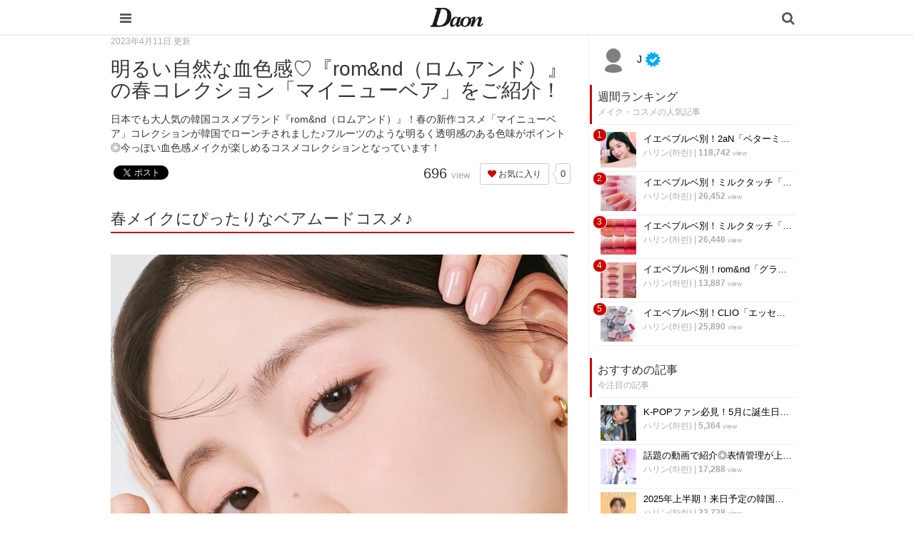

--- FILE ---
content_type: text/html; charset=utf-8
request_url: https://daon.media/make/V8aDr
body_size: 10691
content:
<!DOCTYPE html>

<html>
  <head>
    <meta charset="UTF-8">
    <title>明るい自然な血色感♡『rom&amp;nd（ロムアンド）』の春コレクション「マイニューベア」をご紹介！ - 韓国情報サイト Daon［ダオン］</title>
    <meta name="viewport" content="width=device-width,initial-scale=1.0,minimum-scale=1.0,maximum-scale=1.0,user-scalable=no">
    <link rel="stylesheet" href="//maxcdn.bootstrapcdn.com/font-awesome/4.5.0/css/font-awesome.min.css">
    <link rel="stylesheet" media="screen" href="https://cdn.clipkit.co/clipkit/stylesheets/application-1.0.css" />
    <link rel="stylesheet" media="screen" href="https://cdn.clipkit.co/clipkit/stylesheets/application-mobile-1.0.css" />
    <link rel="stylesheet" href="https://cdn.clipkit.co/tenants/542/resources/assets/000/000/012/original/common_pc.css?1548834734">
    <script src="https://cdn.clipkit.co/clipkit/javascripts/default-1.0.js"></script>
    <link href="https://cdn.clipkit.co/tenants/542/sites/favicons/000/000/001/square/a4d07f0f-3851-41c8-9d76-47f6e09ec18d.png?1610254070" rel="shortcut icon" type="image/vnd.microsoft.icon">
    <link rel="apple-touch-icon" href="https://cdn.clipkit.co/tenants/542/sites/touch_icons/000/000/001/square/fb144976-ed37-423a-9236-25b869028c34.png?1610254071">
    <!-- headタグ内の上部に挿入されます -->

<meta name="google-site-verification" content="Xv28Nvnk4nj0BHoeJfUWW7usvSj1O_NDadaQMwhFEr0" />

<!-- Google Tag Manager -->
<script>(function(w,d,s,l,i){w[l]=w[l]||[];w[l].push({'gtm.start':
new Date().getTime(),event:'gtm.js'});var f=d.getElementsByTagName(s)[0],
j=d.createElement(s),dl=l!='dataLayer'?'&l='+l:'';j.async=true;j.src=
'https://www.googletagmanager.com/gtm.js?id='+i+dl;f.parentNode.insertBefore(j,f);
})(window,document,'script','dataLayer','GTM-56GNB37');</script>
<!-- End Google Tag Manager -->


    <script async custom-element="amp-auto-ads"
        src="https://cdn.ampproject.org/v0/amp-auto-ads-0.1.js">
</script>
    
  <link rel="canonical" href="https://daon.media/make/V8aDr">
  <link rel="amphtml" href="https://daon.media/make/V8aDr.amp">
  
  <meta name="description" content="日本でも大人気の韓国コスメブランド『rom&amp;nd（ロムアンド）』！春の新作コスメ「マイニューベア」コレクションが韓国でローンチされました♪フルーツのような明るく透明感のある色味がポイント◎今っぽい血色感メイクが楽しめるコスメコレクションとなっています！">
  <meta name="keywords" content="rom&amp;amp;nd（ロムアンド）,コスメ・メイク,パレット・チーク,リップ　ティント,リップバーム,韓国コスメブランド">
  <meta name="twitter:card" content="summary">
  <meta name="twitter:domain" content="daon.media">
  <meta name="twitter:title" content="明るい自然な血色感♡『rom&amp;nd（ロムアンド）』の春コレクション「マイニューベア」をご紹介！ - 韓国情報サイト Daon［ダオン］">
  <meta name="twitter:image" content="https://cdn.clipkit.co/tenants/542/articles/images/000/006/564/medium/1cac262e-aa75-425d-831e-c35fbb2e7668.jpg?1681110464">
  <meta name="twitter:description" content="日本でも大人気の韓国コスメブランド『rom&amp;nd（ロムアンド）』！春の新作コスメ「マイニューベア」コレクションが韓国でローンチされました♪フルーツのような明るく透明感のある色味がポイント◎今っぽい血色感メイクが楽しめるコスメコレクションとなっています！">
  <meta property="og:site_name" content="韓国情報サイト Daon［ダオン］">
  <meta property="og:title" content="明るい自然な血色感♡『rom&amp;nd（ロムアンド）』の春コレクション「マイニューベア」をご紹介！">
  <meta property="og:description" content="日本でも大人気の韓国コスメブランド『rom&amp;nd（ロムアンド）』！春の新作コスメ「マイニューベア」コレクションが韓国でローンチされました♪フルーツのような明るく透明感のある色味がポイント◎今っぽい血色感メイクが楽しめるコスメコレクションとなっています！">
  <meta property="og:type" content="article">
  <meta property="og:url" content="https://daon.media/make/V8aDr">
  <meta property="og:image" content="https://cdn.clipkit.co/tenants/542/articles/images/000/006/564/large/1cac262e-aa75-425d-831e-c35fbb2e7668.jpg?1681110464">
  <script type="application/ld+json">
  {
    "@context": "http://schema.org",
    "@type": "NewsArticle",
    "mainEntityOfPage":{
      "@type":"WebPage",
      "@id": "https://daon.media/make/V8aDr"
    },
    "headline": "明るい自然な血色感♡『rom&amp;nd（ロムアンド）』の春コレクション「マイニューベア」をご紹介！",
    "image": {
      "@type": "ImageObject",
      "url": "https://cdn.clipkit.co/tenants/542/articles/images/000/006/564/medium/1cac262e-aa75-425d-831e-c35fbb2e7668.jpg?1681110464",
      "width": 800,
      "height": 600
    },
    "datePublished": "2023-04-11T13:39:44+09:00",
    "dateModified": "2023-04-11T13:39:45+09:00",
    "author": {
      "@type": "Person",
      "name": "J"
    },
    "publisher": {
      "@type": "Organization",
      "name": "韓国情報サイト Daon［ダオン］",
      "logo": {
        "@type": "ImageObject",
        "url": "https://cdn.clipkit.co/tenants/542/sites/logos/000/000/001/logo_sm/f0a3972f-ab42-41e3-8628-cb7488329ec7.jpg?1610254070"
      }
    },
    "description": "日本でも大人気の韓国コスメブランド『rom&amp;nd（ロムアンド）』！春の新作コスメ「マイニューベア」コレクションが韓国でローンチされました♪フルーツのような明るく透明感のある色味がポイント◎今っぽい血色感メイクが楽しめるコスメコレクションとなっています！"
  }
  </script>

  <script data-ad-client="ca-pub-1731330053154988" async src="https://pagead2.googlesyndication.com/pagead/js/adsbygoogle.js"></script>
  <meta name="csrf-param" content="authenticity_token" />
<meta name="csrf-token" content="I4LHeLhFSLhocDfjj6C4n1P00_QfrFhgGFSoJbGdqzkFsifQE-qwl5OuS2bKefNwgNKPGUjxQhidIxL_xEpilA" /><link rel="next" href="/make/V8aDr?page=2" /><script>window.routing_root_path = '';
window.site_name = 'media';
I18n.defaultLocale = 'ja';
I18n.locale = 'ja';</script></head>

  <body class="device-mobile">
    
    <!-- bodyタグ内の上部に挿入されます -->

<!-- Google Tag Manager (noscript) -->
    <noscript><iframe src="https://www.googletagmanager.com/ns.html?id=GTM-56GNB37"
    height="0" width="0" style="display:none;visibility:hidden"></iframe></noscript>
    <!-- End Google Tag Manager (noscript) -->
    
   
    
    <script data-ad-client="ca-pub-1731330053154988" async src="https://pagead2.googlesyndication.com/pagead/js/adsbygoogle.js"></script>

<amp-ad width="100vw" height="320"
     type="adsense"
     data-ad-client="ca-pub-1731330053154988"
     data-ad-slot="5590695614"
     data-auto-format="mcrspv"
     data-full-width="">
  <div overflow=""></div>
</amp-ad>

<amp-auto-ads type="adsense"
        data-ad-client="ca-pub-1731330053154988">
</amp-auto-ads>

    <nav class="navbar navbar-fixed-top sb-slide">
      <div class="container">
        <div class="navbar-brand">
          
            <a href="/" title="韓国情報サイト Daon［ダオン］">
              <img src="https://cdn.clipkit.co/tenants/542/sites/logo_mobiles/000/000/001/logo_sm/20c01979-a693-4b78-8cf2-a00f44bc1c8b.jpg?1610254070" alt="韓国情報サイト Daon［ダオン］"></a>
          
        </div>
        <button type="button" class="btn sb-toggle sb-toggle-left">
          <span class="fa fa-bars fa-lg fa-inverse"></span>
        </button>
        <button type="button" class="btn nav-right" data-toggle="modal" data-target="#searchDialog">
          <span class="fa fa-search fa-lg fa-inverse"></span>
        </button>
      </div>
    </nav>
    <div class="modal fade" id="searchDialog"
        tabindex="-1" role="dialog" aria-labelledby="myModalLabel" aria-hidden="true">
      <div class="modal-dialog">
        <div class="modal-content">
          <form action="/search" role="search">
            <div class="modal-header">
              <button type="button" class="close" data-dismiss="modal" aria-hidden="true">&times;</button>
              <h4 class="modal-title" id="myModalLabel">検索</h4>
            </div>
            <div class="modal-body">
              <div class="input-group">
                <input type="text" class="form-control"
                  placeholder="気になるワードを入力" name="q" value="">
                <span class="input-group-btn">
                  <button type="submit" class="btn btn-default"><span class="fa fa-search"></span></button>
                </span>
              </div>
              <hr>
              <h4>人気のキーワード</h4>
              <div>
                
                  
                  
                
              </div>
            </div>
            <div class="modal-footer">
              <button type="button" class="btn btn-default" data-dismiss="modal">閉じる</button>
            </div>
          </form>
        </div>
      </div>
    </div>
    <div class="sb-slidebar sb-left">
      <div class="panel panel-default">
        <div class="panel-heading">メニュー</div>
        <div class="list-group">
          <a href="/mypage" class="list-group-item">マイページ</a>
        </div>
        <div class="panel-heading">カテゴリ一覧</div>
        <div class="list-group active">
          <a href="/" class="list-group-item">
            <img src="https://cdn.clipkit.co/clipkit/icons/small/all.png" alt="総合"> 総合</a>
          
            
              <a href="/entertainment" class="list-group-item ">
                <img src="https://cdn.clipkit.co/tenants/542/categories/icons/000/000/001/small/e21e11cd-58a1-46c2-ab2b-11d43ddbd6be.png?1545965306" alt="韓国エンタメ"> 韓国エンタメ</a>
            
              <a href="/trip" class="list-group-item ">
                <img src="https://cdn.clipkit.co/tenants/542/categories/icons/000/000/002/small/9325c2e9-babe-412b-9471-5ba308cde8bf.png?1545964846" alt="韓国旅行・留学"> 韓国旅行・留学</a>
            
              <a href="/fashion" class="list-group-item ">
                <img src="https://cdn.clipkit.co/tenants/542/categories/icons/000/000/005/small/06f3644e-89b1-4c75-aeba-bcea265e68ce.png?1545965728" alt="ファッション"> ファッション</a>
            
              <a href="/make" class="list-group-item ">
                <img src="https://cdn.clipkit.co/tenants/542/categories/icons/000/000/006/small/581ef3b0-06cf-4d01-b697-6660595d33fc.png?1545957580" alt="メイク・コスメ"> メイク・コスメ</a>
            
              <a href="/hair" class="list-group-item ">
                <img src="https://cdn.clipkit.co/tenants/542/categories/icons/000/000/007/small/83f64c09-34f9-4fe7-bec7-edb59f3063b0.png?1545958057" alt="髪型・ヘアアレンジ"> 髪型・ヘアアレンジ</a>
            
              <a href="/beauty" class="list-group-item ">
                <img src="https://cdn.clipkit.co/tenants/542/categories/icons/000/000/008/small/dac42b17-093c-45f1-9b00-49cd7c0cac2f.png?1545966192" alt="ビューティー・美容法"> ビューティー・美容法</a>
            
              <a href="/food" class="list-group-item ">
                <img src="https://cdn.clipkit.co/tenants/542/categories/icons/000/000/009/small/d5742f61-6bf8-414d-b794-8d7d21fb9ed6.png?1545957188" alt="グルメ・カフェ"> グルメ・カフェ</a>
            
              <a href="/love" class="list-group-item ">
                <img src="https://cdn.clipkit.co/tenants/542/categories/icons/000/000/010/small/2fa1a5b0-386b-4353-aded-cf56728bb1f3.png?1545966223" alt="恋愛・恋愛テク"> 恋愛・恋愛テク</a>
            
              <a href="/trend" class="list-group-item ">
                <img src="https://cdn.clipkit.co/tenants/542/categories/icons/000/000/011/small/ea9888ca-5ff2-40a7-be50-3ebd0148845f.png?1545960707" alt="韓国トレンド・流行"> 韓国トレンド・流行</a>
            
              <a href="/korean" class="list-group-item ">
                <img src="https://cdn.clipkit.co/tenants/542/categories/icons/000/000/012/small/d2c17900-5b53-4bf5-a4c7-3a15cafe897c.png?1545966895" alt="韓国語・ハングル"> 韓国語・ハングル</a>
            
              <a href="/life" class="list-group-item ">
                <img src="https://cdn.clipkit.co/tenants/542/categories/icons/000/000/013/small/83c65c45-fc54-4d43-a35a-94840b1b0178.png?1545966807" alt="韓国生活・文化"> 韓国生活・文化</a>
            
          
        </div>
      </div>
    </div>

    <div id="sb-site">
      


<div class="container">
  <div class="row">
    <div class="col col-sm-8 content-left">
      <div class="article">
        
          <div class="article-header">
            <div class="date">2023年4月11日 更新</div>
            <h1>明るい自然な血色感♡『rom&amp;nd（ロムアンド）』の春コレクション「マイニューベア」をご紹介！</h1>
            <p class="description">日本でも大人気の韓国コスメブランド『rom&amp;nd（ロムアンド）』！春の新作コスメ「マイニューベア」コレクションが韓国でローンチされました♪フルーツのような明るく透明感のある色味がポイント◎今っぽい血色感メイクが楽しめるコスメコレクションとなっています！</p>
            <div class="row">
              <div class="col-md-6">
                <div class="social">
                  <span id="fb-root"></span>
                  <script>(function(d, s, id) {
                    var js, fjs = d.getElementsByTagName(s)[0];
                    if (d.getElementById(id)) return;
                    js = d.createElement(s); js.id = id;
                    js.src = "//connect.facebook.net/ja_JP/all.js#xfbml=1";
                    fjs.parentNode.insertBefore(js, fjs);
                  }(document, 'script', 'facebook-jssdk'));</script>
                  <span class="fb-like" data-href="https://daon.media/make/V8aDr" data-layout="button_count" data-action="like" data-show-faces="false" data-share="false"></span>
                  <a href="https://twitter.com/share" class="twitter-share-button" data-url="https://daon.media/make/V8aDr" data-lang="ja">ツイート</a>
                  <script>!function(d,s,id){var js,fjs=d.getElementsByTagName(s)[0];if(!d.getElementById(id)){js=d.createElement(s);js.id=id;js.src="https://platform.twitter.com/widgets.js";fjs.parentNode.insertBefore(js,fjs);}}(document,"script","twitter-wjs");</script>
                  <div class="line-it-button" data-lang="ja" data-type="share-a" data-ver="2" data-url="https://daon.media/make/V8aDr" style="display: none;"></div>
                  <script src="https://d.line-scdn.net/r/web/social-plugin/js/thirdparty/loader.min.js" async="async" defer="defer"></script>
                </div>
              </div>
              <div class="col-md-6 text-right">
                <div class="matome-status">
                  <span class="pageview">
                    <span class="value">
                      696
                    </span>
                    <span class="caption">view</span>
                  </span>
                  <span class="favorite">
                    <a href="/media/works/favorites/6564/register?s=t"
                        class="btn btn-default btn-sm">
                      <span class="fa fa-heart"></span> お気に入り</a>
                    <span class="counter-bubble">
                      <span>
                        0
                      </span>
                    </span>
                  </span>
                </div>
              </div>
            </div>
          </div>
          
          <!--<div class="article-content">
            <p style="margin-bottom:20px;"><a href="https://e-kantei.net/lp/news_10007/?adv_id=wp_pack239" target="_blank"><img src="https://cdn.clipkit.co/tenants/542/resources/assets/000/000/021/original/uranai02.jpg?1569544110" width="100%"></a></p>
            <p>
            今話題の「電話占い」って？<br>
            「復縁したい…」「気になる彼に振り向いてほしい」など気になる人は、Daonがオススメする「電話占い」で占ってみてもらってください♪<br>
            有名な鑑定士が、恋愛・復縁・不倫・仕事・人間関係などに関する占いや相談に乗ってくれます！<br>
            <br>
            <a href="https://e-kantei.net/lp/news_10007/?adv_id=wp_pack239" target="_blank">>>電話占いカリス<<</a>
            </p>
          </div>-->
    
          
          <div class="article-content">
            
            
            
              
                <div class="article-item item_heading " id="item258581" data-item-id="258581" data-item-type="ItemHeading"><h2 class="item-body">春メイクにぴったりなベアムードコスメ♪</h2></div>
              
                <div class="article-item item_image " id="item258614" data-item-id="258614" data-item-type="ItemImage"><div class="image-large"><a class="lightbox" href="https://cdn.clipkit.co/tenants/542/item_images/images/000/258/614/medium/f843a374-3b43-48e6-9ee8-8fcb7fcf9905.jpg?1681110236" title=""><img class="img-responsive item-image" alt=" (258614)" data-reference="https://www.instagram.com/romandyou/" src="https://cdn.clipkit.co/tenants/542/item_images/images/000/258/614/medium/f843a374-3b43-48e6-9ee8-8fcb7fcf9905.jpg?1681110236" width="640" height="640" /></a><h4></h4></div><div class="cite">via <cite class="item-source"><a title="" target="_blank" rel="nofollow" href="https://www.instagram.com/romandyou/">www.instagram.com</a></cite></div></div>
              
                <div class="article-item item_text " id="item258582" data-item-id="258582" data-item-type="ItemText"><div class="item-body-hbr">『rom&amp;nd（ロムアンド）』の春の新作は「マイニューベア」コレクション！<br /><br /><br />生のフルーツのような明るく透明感のある色味をメインとしたコスメが目白押しです♡<br /><br /><br />以前にもベアコレクションは登場していましたが、今回はさらにナチュラルで血色感があるのがポイント♪<br /><br /><br />人気シリーズのリニューアル版ともいえるコレクションとなっています◎</div></div>
              
                <div class="article-item item_heading " id="item258583" data-item-id="258583" data-item-type="ItemHeading"><h3 class="item-body">☆おすすめ記事☆</h3></div>
              
                <div class="article-item item_link " id="item258584" data-item-id="258584" data-item-type="ItemLink"><div class="item-link-inline style-card"><h3 class="item-source"><a href="https://daon.media/media/works/conversions/redirect?article_key=V8aDr&amp;item_id=258584">ローソンで買える韓国コスメ！『＆nd by rom&amp;nd（アンドバイロムアンド）』って？♡ - 韓国情報サイト Daon［ダオン］</a></h3><div class="media"><div class="pull-left"><img class="item-image" alt="ローソンで買える韓国コスメ！『＆nd by rom&amp;nd（アンドバイロムアンド）』って？♡ - 韓国情報サイト Daon［ダオン］" data-reference="https://daon.media/make/fHX03" src="https://cdn.clipkit.co/tenants/542/item_links/images/000/258/584/thumb/6efddd9b-c9d8-4ce6-a87a-ee7e6540e1f4.jpg?1681107292" width="75" height="75" /></div><div class="media-body"><div class="item-body">人気韓国コスメブランド『rom&amp;nd（ロムアンド）』から姉妹ブランドが登場◎日本限定ブランドとなる『＆nd by rom&amp;nd（アンドバイロムアンド）』のアイテムがローソンで発売スタートしました！可愛いミニサイズが特徴的♡全アイテムのラインナップをご紹介します♪</div></div></div></div></div>
              
                <div class="article-item item_link " id="item258585" data-item-id="258585" data-item-type="ItemLink"><div class="item-link-inline style-card"><h3 class="item-source"><a href="https://daon.media/media/works/conversions/redirect?article_key=V8aDr&amp;item_id=258585">ふんわりデイリーメイクから華やかお出かけメイクまで！2023年韓国春の新作・新色アイシャドウまとめ♡ - 韓国情報サイト Daon［ダオン］</a></h3><div class="media"><div class="pull-left"><img class="item-image" alt="ふんわりデイリーメイクから華やかお出かけメイクまで！2023年韓国春の新作・新色アイシャドウまとめ♡ - 韓国情報サイト Daon［ダオン］" data-reference="https://daon.media/make/rOXFA" src="https://cdn.clipkit.co/tenants/542/item_links/images/000/258/585/thumb/56473b50-6b1c-413e-b847-7917093f12ed.jpg?1681107323" width="75" height="75" /></div><div class="media-body"><div class="item-body">2023年の春コスメが続々登場中！中でもアイシャドウがたくさんのブランドからたくさん発売されているんですよ♪そこで今回は春メイクにおすすめな韓国新作・新色アイシャドウをまとめてご紹介◎それぞれの特徴やカラーバリエーションなど詳しく解説していきます♡♡</div></div></div></div></div>
              
                <div class="article-item item_heading " id="item258586" data-item-id="258586" data-item-type="ItemHeading"><h2 class="item-body">ベアレイアーパレット</h2></div>
              
                <div class="article-item item_image " id="item258615" data-item-id="258615" data-item-type="ItemImage"><div class="image-large"><a class="lightbox" href="https://cdn.clipkit.co/tenants/542/item_images/images/000/258/615/medium/4c300c20-3df2-4a08-820b-850ccdd85a9b.jpg?1681110255" title=""><img class="img-responsive item-image" alt=" (258615)" data-reference="https://www.instagram.com/romandyou/" src="https://cdn.clipkit.co/tenants/542/item_images/images/000/258/615/medium/4c300c20-3df2-4a08-820b-850ccdd85a9b.jpg?1681110255" width="640" height="640" /></a><h4></h4></div><div class="cite">via <cite class="item-source"><a title="" target="_blank" rel="nofollow" href="https://www.instagram.com/romandyou/">www.instagram.com</a></cite></div></div>
              
                <div class="article-item item_text " id="item258588" data-item-id="258588" data-item-type="ItemText"><div class="item-body-hbr">アイシャドウ、グリッター、チークが1つになったマルチパレット！<br /><br /><br />重ねても透明感のある仕上がりが魅力で、明るくキュートなカラーメイクを楽しむことができます♡<br /><br /><br />繊細なきらめきのグリッターをポイントにすることで、デイリーだけでなくお出かけメイクにも使えるのが◎<br /><br /><br />必要なカラーだけで構成したわかりやすいパレットで、誰でも簡単に可愛いメイクに仕上げることができますよ♪</div></div>
              
                <div class="article-item item_heading " id="item258589" data-item-id="258589" data-item-type="ItemHeading"><h3 class="item-body">01 アプリコットムード</h3></div>
              
                <div class="article-item item_image " id="item258616" data-item-id="258616" data-item-type="ItemImage"><div class="image-large"><a class="lightbox" href="https://cdn.clipkit.co/tenants/542/item_images/images/000/258/616/medium/44a67427-eea9-450e-9ff8-8e70fd8c55c4.jpg?1681110272" title=""><img class="img-responsive item-image" alt=" (258616)" data-reference="https://www.instagram.com/romandyou/" src="https://cdn.clipkit.co/tenants/542/item_images/images/000/258/616/medium/44a67427-eea9-450e-9ff8-8e70fd8c55c4.jpg?1681110272" width="512" height="640" /></a><h4></h4></div><div class="cite">via <cite class="item-source"><a title="" target="_blank" rel="nofollow" href="https://www.instagram.com/romandyou/">www.instagram.com</a></cite></div></div>
              
                <div class="article-item item_text " id="item258590" data-item-id="258590" data-item-type="ItemText"><div class="item-body-hbr">明るいピーチカラーで完成させる「アプリコットムード」パレット！<br /><br /><br />ピンクとオレンジの中間であるアプリコットな色味で、ヘルシー可愛いメイクが楽しめます♡<br /><br /><br />イエベさんに特にぴったりな配色のマルチパレットです◎</div></div>
              
                <div class="article-item item_heading " id="item258591" data-item-id="258591" data-item-type="ItemHeading"><h3 class="item-body">02 ストロベリームード</h3></div>
              
                <div class="article-item item_image " id="item258617" data-item-id="258617" data-item-type="ItemImage"><div class="image-large"><a class="lightbox" href="https://cdn.clipkit.co/tenants/542/item_images/images/000/258/617/medium/b668ebcf-6d06-49e6-ba66-dacedd609817.jpg?1681110295" title=""><img class="img-responsive item-image" alt=" (258617)" data-reference="https://www.instagram.com/romandyou/" src="https://cdn.clipkit.co/tenants/542/item_images/images/000/258/617/medium/b668ebcf-6d06-49e6-ba66-dacedd609817.jpg?1681110295" width="512" height="640" /></a><h4></h4></div><div class="cite">via <cite class="item-source"><a title="" target="_blank" rel="nofollow" href="https://www.instagram.com/romandyou/">www.instagram.com</a></cite></div></div>
              
                <div class="article-item item_text " id="item258592" data-item-id="258592" data-item-type="ItemText"><div class="item-body-hbr">可愛らしいストロベリーピンクがメインの「ストロベリームード」パレット！<br /><br /><br />白みを加えたピンクで、ガーリーで愛らしいメイクを楽しめます♡<br /><br /><br />クール系カラーの配色で特にブルベさんにおすすめなマルチパレット◎</div></div>
              
            <div class="clearfix paginate text-center"><div class="pull-right num-lines">43 件</div><ul class="pagination"><li class="prev disabled"><span class="fa fa-angle-double-left"></span></li><li class="page active"><a href="/make/V8aDr">1</a></li><li class="page "><a rel="next" href="/make/V8aDr?page=2">2</a></li><li class="page "><a href="/make/V8aDr?page=3">3</a></li><li class="next_page"><a rel="next" href="/make/V8aDr?page=2"><span class="fa fa-angle-double-right"></span></a></li></ul></div>
          </div>
          
          
            <div class="list-group articles-lg">
              <h2>
                関連する記事
                <small>こんな記事も人気です♪</small>
              </h2>
              
              <div class="list-group-item clearfix">
                <a href="/make/a2vjS">
                  <img src="https://cdn.clipkit.co/tenants/542/articles/images/000/005/545/square/d8ef8d30-6d7e-423b-a78d-096ba1abe5ef.jpg?1642488348" alt="大人ヌーディーなムードを作るお得なセット♪『Flynn（フリン）』の「ミニヌーディーエディション」" class="pull-left">
                  <h4 class="list-group-item-heading">大人ヌーディーなムードを作るお得なセット♪『Flynn（フリン）』の「ミニヌーディーエディション」</h4>
                </a>
                <div class="list-group-item-text">
                  韓国の注目コスメブランド『Flynn（フリン）』から限定のコスメセットが登場！「ミニヌーディーエディション」をご紹介します♬ヌーディーメイクが楽しめるパレットとリップのセット✧その魅力や内容を詳しく解説します〜!!
                  <div class="curator">
                    <a href="/authors/BPZcq">J</a> |
                    <span class="num-views">
                      1,920 <small>view</small>
                    </span>
                  </div>
                </div>
              </div>
              
              <div class="list-group-item clearfix">
                <a href="/make/Qs42M">
                  <img src="https://cdn.clipkit.co/tenants/542/articles/images/000/008/371/square/39165bc9-c442-4096-8ee2-92ee28e9a7fb.jpg?1746895028" alt="イエベブルベ別！CLIO「エッセンシャルリップチークタップ」全種類紹介♡" class="pull-left">
                  <h4 class="list-group-item-heading">イエベブルベ別！CLIO「エッセンシャルリップチークタップ」全種類紹介♡</h4>
                </a>
                <div class="list-group-item-text">
                  ガラスのように透き通るようなクリアな発色で話題！CLIO「エッセンシャルリップチークタップ」。今回は全種類をイエベブルベのパーソナルカラー別に分けて紹介♡【25/05/11更新】
                  <div class="curator">
                    <a href="/authors/2aAtG">ハリン(하린)</a> |
                    <span class="num-views">
                      25,890 <small>view</small>
                    </span>
                  </div>
                </div>
              </div>
              
              <div class="list-group-item clearfix">
                <a href="/make/WWscT">
                  <img src="https://cdn.clipkit.co/tenants/542/articles/images/000/009/230/square/c75cca00-dd4d-4fd9-a712-f3b59ef09424.jpg?1742995884" alt="イエベブルベ別！ロムアンド「ジューシーロールチーク」全種類紹介♡" class="pull-left">
                  <h4 class="list-group-item-heading">イエベブルベ別！ロムアンド「ジューシーロールチーク」全種類紹介♡</h4>
                </a>
                <div class="list-group-item-text">
                  見た目が可愛くてコンパクトサイズなことから日韓女子ともに人気のあるロムアンド「ジューシーロールチーク」。そこで今回は全種類をイエベブルベのパーソナルカラー別に分けて紹介します♡
                  <div class="curator">
                    <a href="/authors/2aAtG">ハリン(하린)</a> |
                    <span class="num-views">
                      4,458 <small>view</small>
                    </span>
                  </div>
                </div>
              </div>
              
              <div class="list-group-item clearfix">
                <a href="/make/Es3eZ">
                  <img src="https://cdn.clipkit.co/tenants/542/articles/images/000/009/229/square/8568d1cb-f83a-4f0c-9096-452920476a50.jpg?1742994319" alt="イエベブルベ別！AMUSE「パウダーリップ&amp;チーク」全種類紹介♡" class="pull-left">
                  <h4 class="list-group-item-heading">イエベブルベ別！AMUSE「パウダーリップ&amp;チーク」全種類紹介♡</h4>
                </a>
                <div class="list-group-item-text">
                  コスメだけどスマホグリップやキーリングとしても活用できるAMUSE「パウダーリップ&amp;チーク」。そこで今回は全種類をイエベブルベのパーソナルカラー別に分けて紹介します♡
                  <div class="curator">
                    <a href="/authors/2aAtG">ハリン(하린)</a> |
                    <span class="num-views">
                      1,296 <small>view</small>
                    </span>
                  </div>
                </div>
              </div>
              
              <div class="list-group-item clearfix">
                <a href="/make/RnqXA">
                  <img src="https://cdn.clipkit.co/tenants/542/articles/images/000/009/165/square/697915b4-c4f0-4bc2-95ad-93335d808dc9.jpg?1741790024" alt="イエベブルベ別！ロムアンド「カラーマットリップ」全種類紹介♡" class="pull-left">
                  <h4 class="list-group-item-heading">イエベブルベ別！ロムアンド「カラーマットリップ」全種類紹介♡</h4>
                </a>
                <div class="list-group-item-text">
                  細かい粉の粒子で唇の気になる縦シワをしっかり埋めてくれるロムアンド「カラーマットリップ」。今回は全種類をイエベブルベのパーソナルカラー別に分けて紹介します♡
                  <div class="curator">
                    <a href="/authors/2aAtG">ハリン(하린)</a> |
                    <span class="num-views">
                      3,091 <small>view</small>
                    </span>
                  </div>
                </div>
              </div>
              
            </div>
          
          
            <h2>
              この記事のキーワード
              <small class="hidden-xs">キーワードから記事を探す</small>
            </h2>
            <div class="tags">
              
                <a href="/tags/rom&nd%EF%BC%88%E3%83%AD%E3%83%A0%E3%82%A2%E3%83%B3%E3%83%89%EF%BC%89" class="btn btn-default btn-sm">
                  <span class="fa fa-tag fa-lg text-muted"></span>
                  rom&amp;nd（ロムアンド） (38)</a>
              
                <a href="/tags/%E3%82%B3%E3%82%B9%E3%83%A1%E3%83%BB%E3%83%A1%E3%82%A4%E3%82%AF" class="btn btn-default btn-sm">
                  <span class="fa fa-tag fa-lg text-muted"></span>
                  コスメ・メイク (600)</a>
              
                <a href="/tags/%E3%83%91%E3%83%AC%E3%83%83%E3%83%88%E3%83%BB%E3%83%81%E3%83%BC%E3%82%AF" class="btn btn-default btn-sm">
                  <span class="fa fa-tag fa-lg text-muted"></span>
                  パレット・チーク (75)</a>
              
                <a href="/tags/%E3%83%AA%E3%83%83%E3%83%97%E3%80%80%E3%83%86%E3%82%A3%E3%83%B3%E3%83%88" class="btn btn-default btn-sm">
                  <span class="fa fa-tag fa-lg text-muted"></span>
                  リップ　ティント (280)</a>
              
                <a href="/tags/%E3%83%AA%E3%83%83%E3%83%97%E3%83%90%E3%83%BC%E3%83%A0" class="btn btn-default btn-sm">
                  <span class="fa fa-tag fa-lg text-muted"></span>
                  リップバーム (26)</a>
              
                <a href="/tags/%E9%9F%93%E5%9B%BD%E3%82%B3%E3%82%B9%E3%83%A1%E3%83%96%E3%83%A9%E3%83%B3%E3%83%89" class="btn btn-default btn-sm">
                  <span class="fa fa-tag fa-lg text-muted"></span>
                  韓国コスメブランド (590)</a>
              
            </div>
          
          <h2>
            この記事のキュレーター
          </h2>
          <div class="curator article-curator">
            <a href="/authors/BPZcq">
              <img src="https://cdn.clipkit.co/clipkit/images/avater_lg/missing.png" class="img-circle" alt="J">
              J</a>
            
              <span class="fa-stack" title="公式アカウント">
                <span class="fa fa-certificate fa-stack-2x"></span>
                <span class="fa fa-check fa-stack-1x fa-inverse"></span>
              </span>
            
          </div>
          
        
      </div>
    </div>
    <div class="col col-sm-4 content-right">
      <div class="article-curator">
        <div class="curator hidden-xs">
          <a href="/authors/BPZcq">
            <img src="https://cdn.clipkit.co/clipkit/images/avater_lg/missing.png" class="img-circle" alt="J">
            J</a>
          
            <span class="fa-stack" title="公式アカウント">
              <span class="fa fa-certificate fa-stack-2x"></span>
              <span class="fa fa-check fa-stack-1x fa-inverse"></span>
            </span>
          
        </div>
      </div>
      <div class="panel panel-fancy popular-articles">
        
          
          <div class="panel-heading">
            <h3 class="panel-title">週間ランキング</h3>
            <p>メイク・コスメの人気記事</p>
          </div>
          <div class="panel-body">
            <div class="list-group articles-sm">
              
              
                <span class="rank">1</span>
                <div class="list-group-item clearfix">
                  <a href="/make/sndSO">
                    <img src="https://cdn.clipkit.co/tenants/542/articles/images/000/007/514/square/7e67f9d7-517e-4403-a210-2b25fbf3d856.png?1747235606" alt="イエベブルベ別！2aN「ベターミーアイパレット」全種類紹介♡" class="pull-left">
                    <h4 class="list-group-item-heading">イエベブルベ別！2aN「ベターミーアイパレット」全種類紹介♡</h4>
                  </a>
                  <div class="list-group-item-text">
                    <div class="curator">
                      <a href="/authors/2aAtG">ハリン(하린)</a> |
                      <span class="num-views">
                        118,742 <small>view</small>
                      </span>
                    </div>
                  </div>
                </div>
              
                <span class="rank">2</span>
                <div class="list-group-item clearfix">
                  <a href="/make/rkOZP">
                    <img src="https://cdn.clipkit.co/tenants/542/articles/images/000/009/163/square/06e1ced4-6a7e-4eef-a7c3-3c65e1ca3ef8.png?1741781394" alt="イエベブルベ別！ミルクタッチ「デューステインシアーリップグロス」全種類紹介♡" class="pull-left">
                    <h4 class="list-group-item-heading">イエベブルベ別！ミルクタッチ「デューステインシアーリップグロス」全種類紹介♡</h4>
                  </a>
                  <div class="list-group-item-text">
                    <div class="curator">
                      <a href="/authors/2aAtG">ハリン(하린)</a> |
                      <span class="num-views">
                        26,452 <small>view</small>
                      </span>
                    </div>
                  </div>
                </div>
              
                <span class="rank">3</span>
                <div class="list-group-item clearfix">
                  <a href="/make/XmypX">
                    <img src="https://cdn.clipkit.co/tenants/542/articles/images/000/008/008/square/fbb2e0d2-66b2-43a0-bc3c-c7b03b9889bc.jpg?1721830427" alt="イエベブルベ別！ミルクタッチ「ジェリーフィットティンティッドグロウティント」全種類紹介♡" class="pull-left">
                    <h4 class="list-group-item-heading">イエベブルベ別！ミルクタッチ「ジェリーフィットティンティッドグロウティント」全種類紹介♡</h4>
                  </a>
                  <div class="list-group-item-text">
                    <div class="curator">
                      <a href="/authors/2aAtG">ハリン(하린)</a> |
                      <span class="num-views">
                        26,446 <small>view</small>
                      </span>
                    </div>
                  </div>
                </div>
              
                <span class="rank">4</span>
                <div class="list-group-item clearfix">
                  <a href="/make/BVlEx">
                    <img src="https://cdn.clipkit.co/tenants/542/articles/images/000/007/091/square/7def40f3-ed92-4d15-9d07-6e0f6be3090f.jpg?1707537496" alt="イエベブルベ別！rom&amp;nd「グラスティングカラーグロス」全種類紹介♡" class="pull-left">
                    <h4 class="list-group-item-heading">イエベブルベ別！rom&amp;nd「グラスティングカラーグロス」全種類紹介♡</h4>
                  </a>
                  <div class="list-group-item-text">
                    <div class="curator">
                      <a href="/authors/2aAtG">ハリン(하린)</a> |
                      <span class="num-views">
                        13,887 <small>view</small>
                      </span>
                    </div>
                  </div>
                </div>
              
                <span class="rank">5</span>
                <div class="list-group-item clearfix">
                  <a href="/make/Qs42M">
                    <img src="https://cdn.clipkit.co/tenants/542/articles/images/000/008/371/square/39165bc9-c442-4096-8ee2-92ee28e9a7fb.jpg?1746895028" alt="イエベブルベ別！CLIO「エッセンシャルリップチークタップ」全種類紹介♡" class="pull-left">
                    <h4 class="list-group-item-heading">イエベブルベ別！CLIO「エッセンシャルリップチークタップ」全種類紹介♡</h4>
                  </a>
                  <div class="list-group-item-text">
                    <div class="curator">
                      <a href="/authors/2aAtG">ハリン(하린)</a> |
                      <span class="num-views">
                        25,890 <small>view</small>
                      </span>
                    </div>
                  </div>
                </div>
              
            </div>
          </div>
        
      </div>
      <div class="panel panel-fancy pickup-articles">
        <div class="panel-heading">
          <h3 class="panel-title">おすすめの記事</h3>
          <p>今注目の記事</p>
        </div>
        <div class="panel-body">
          <div class="list-group articles-sm">
            
              
              
                <div class="list-group-item clearfix">
                  <a href="/entertainment/sX45e">
                    <img src="https://cdn.clipkit.co/tenants/542/articles/images/000/005/846/square/e41852b5-f67f-4494-840a-e22fa70c5387.jpg?1746373574" alt="K-POPファン必見！5月に誕生日を迎えるK-POPスターたち☆" class="pull-left">
                    <h4 class="list-group-item-heading">K-POPファン必見！5月に誕生日を迎えるK-POPスターたち☆</h4>
                  </a>
                  <div class="list-group-item-text">
                    <div class="curator">
                      <a href="/authors/2aAtG">ハリン(하린)</a> |
                      <span class="num-views">
                        5,364 <small>view</small>
                      </span>
                    </div>
                  </div>
                </div>
              
                <div class="list-group-item clearfix">
                  <a href="/entertainment/JTZcN">
                    <img src="https://cdn.clipkit.co/tenants/542/articles/images/000/005/744/square/56f1cab3-22d2-4bb0-93a7-5d85271f4235.jpg?1741187765" alt="話題の動画で紹介◎表情管理が上手すぎる⑫人の韓国アイドル♡" class="pull-left">
                    <h4 class="list-group-item-heading">話題の動画で紹介◎表情管理が上手すぎる⑫人の韓国アイドル♡</h4>
                  </a>
                  <div class="list-group-item-text">
                    <div class="curator">
                      <a href="/authors/2aAtG">ハリン(하린)</a> |
                      <span class="num-views">
                        17,288 <small>view</small>
                      </span>
                    </div>
                  </div>
                </div>
              
                <div class="list-group-item clearfix">
                  <a href="/entertainment/jOUpL">
                    <img src="https://cdn.clipkit.co/tenants/542/articles/images/000/009/098/square/7cb010eb-ace4-46ab-8e0b-c0f1817e0ba5.jpg?1740235849" alt="2025年上半期！来日予定の韓国俳優まとめ♡開催場所や日時は？" class="pull-left">
                    <h4 class="list-group-item-heading">2025年上半期！来日予定の韓国俳優まとめ♡開催場所や日時は？</h4>
                  </a>
                  <div class="list-group-item-text">
                    <div class="curator">
                      <a href="/authors/2aAtG">ハリン(하린)</a> |
                      <span class="num-views">
                        23,738 <small>view</small>
                      </span>
                    </div>
                  </div>
                </div>
              
                <div class="list-group-item clearfix">
                  <a href="/entertainment/zMLHD">
                    <img src="https://cdn.clipkit.co/tenants/542/articles/images/000/006/927/square/fd9fc5a3-efdb-48a4-a11a-21fd82386fe4.jpg?1735397751" alt="2025年1月にカムバックするK-POPアイドルまとめ♡" class="pull-left">
                    <h4 class="list-group-item-heading">2025年1月にカムバックするK-POPアイドルまとめ♡</h4>
                  </a>
                  <div class="list-group-item-text">
                    <div class="curator">
                      <a href="/authors/2aAtG">ハリン(하린)</a> |
                      <span class="num-views">
                        992 <small>view</small>
                      </span>
                    </div>
                  </div>
                </div>
              
                <div class="list-group-item clearfix">
                  <a href="/entertainment/pM8wC">
                    <img src="https://cdn.clipkit.co/tenants/542/articles/images/000/005/527/square/24f56603-3a39-4fdc-bbfb-49865a589671.png?1716039334" alt="痩せすぎて不安になる韓国アイドルまとめ！原因はダイエットやストレス？" class="pull-left">
                    <h4 class="list-group-item-heading">痩せすぎて不安になる韓国アイドルまとめ！原因はダイエットやストレス？</h4>
                  </a>
                  <div class="list-group-item-text">
                    <div class="curator">
                      <a href="/authors/2aAtG">ハリン(하린)</a> |
                      <span class="num-views">
                        77,915 <small>view</small>
                      </span>
                    </div>
                  </div>
                </div>
              
            
          </div>
        </div>
      </div>
      <div class="panel panel-fancy popular-tags">
        <div class="panel-heading">
          <h3 class="panel-title">人気のキーワード</h3>
          <p>いま話題になっているキーワード</p>
        </div>
        <div class="panel-body">
          <div class="tags">
            
              
              
            
          </div>
        </div>
      </div>
    </div>
  </div>
</div>

    </div>

    <div class="footer1">
      <div class="container">
        <div class="row">
          <div class="col-sm-2">
            <a class="ft_logo" href="/"><img src="https://cdn.clipkit.co/tenants/542/sites/logos/000/000/001/logo_sm/f0a3972f-ab42-41e3-8628-cb7488329ec7.jpg?1610254070"></a>
          </div>

          <div class="footer-style">
            <div class="col-sm-10">
                <h4>カテゴリ</h4>
                <ul class="list-unstyled">
                    <li><a href="/entertainment">韓国エンタメ</a></li>
                    <li><a href="/trip">韓国旅行・留学</a></li>
                    <li><a href="/fashion">ファッション</a></li>
                    <li><a href="/make">メイク・コスメ</a></li>
                    <li><a href="/hair">髪型・ヘアアレンジ</a></li>
                    <li><a href="/beauty">ビューティー・美容法</a></li>
                    <li><a href="/food">グルメ・カフェ</a></li>
                    <li><a href="/love">恋愛・恋愛テク</a></li>
                    <li><a href="/trend">韓国トレンド・流行</a></li>
                    <li><a href="/krean">韓国語</a></li>
                    <li><a href="/life">韓国生活・文化</a></li>
                </ul>
            </div>
            <div class="col-sm-10">
                <h4>韓国情報サイト Daon［ダオン］</h4>
                    <ul class="list-unstyled">
                        <li><a href="/company">運営会社</a></li>
                        <li><a href="/rules">利用規約</a></li>
                        <li><a href="/policy">プライバシー・ポリシー</a></li>
                        <li><a href="/contact">お問い合わせ</a></li>
                        <li><a href="#">ライター一覧</a></li>
                        <li><a href="/users/sign_up">ライター募集</a></li>
                        <li><a target="_blank" href="https://instagram.com/daon_mediasite?igshid=MTV5Mm50cXV0ZmF3OA==">公式Instagram</a></li>
                        <li><a target="_blank" href="https://twitter.com/Daon_korea?lang=ja">公式Twitter</a></li>
                    </ul>
            </div>
          </div>

        </div>
      </div>
    </div>
    <div class="footer2">
      <div class="container">
        <div class="row">
          <div>Copyright &copy; 韓国情報サイト Daon［ダオン］</div>
        </div>
      </div>
    </div>

    <script src="https://cdn.clipkit.co/clipkit/javascripts/application-1.0.js" async></script>
    <script src="https://cdn.clipkit.co/clipkit/javascripts/application-mobile-1.0.js" async></script>

  <script async="async" defer="defer" src="//www.instagram.com/embed.js"></script><script src="//cdn.clipkit.co/clipkit_assets/beacon-414f23f8ff2b763f9a6861cc093f7ad22529a6ba44cd8cf474410fb416eaa182.js" async="async" id="clipkit-beacon" data-page-type="article" data-page-id="6564" data-domain="daon.media" data-url="/make/V8aDr" data-href="https://daon.media/media/beacon"></script><script async="async" data-label="saas" src="//b.clipkit.co/"></script>

<!--Clipkit(R) v14.22.12-20260113 Copyright (C) 2026 VECTOR Inc.-->

</body>
</html>


--- FILE ---
content_type: text/html; charset=utf-8
request_url: https://www.google.com/recaptcha/api2/aframe
body_size: 268
content:
<!DOCTYPE HTML><html><head><meta http-equiv="content-type" content="text/html; charset=UTF-8"></head><body><script nonce="9U8uQ6b4OJJDF-fRwwH6_g">/** Anti-fraud and anti-abuse applications only. See google.com/recaptcha */ try{var clients={'sodar':'https://pagead2.googlesyndication.com/pagead/sodar?'};window.addEventListener("message",function(a){try{if(a.source===window.parent){var b=JSON.parse(a.data);var c=clients[b['id']];if(c){var d=document.createElement('img');d.src=c+b['params']+'&rc='+(localStorage.getItem("rc::a")?sessionStorage.getItem("rc::b"):"");window.document.body.appendChild(d);sessionStorage.setItem("rc::e",parseInt(sessionStorage.getItem("rc::e")||0)+1);localStorage.setItem("rc::h",'1768428541145');}}}catch(b){}});window.parent.postMessage("_grecaptcha_ready", "*");}catch(b){}</script></body></html>